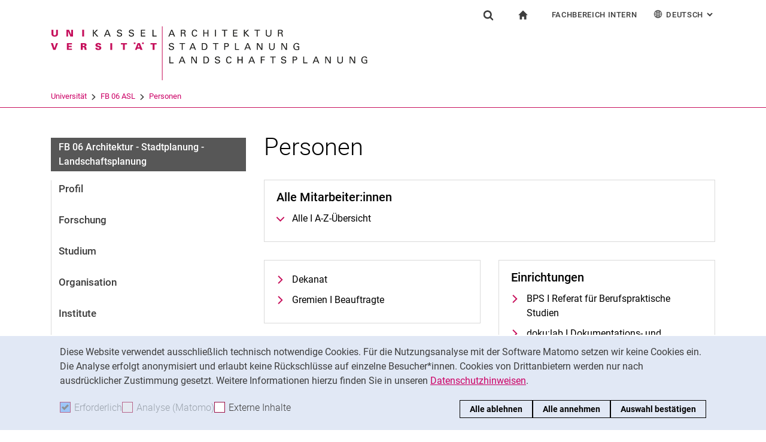

--- FILE ---
content_type: text/css; charset=utf-8
request_url: https://www.uni-kassel.de/fb06/_assets/cfc9541f704becfc2537ac6fcb797153/Css/common.css
body_size: 4875
content:
.no-gutter-lr{padding-left:0;padding-right:0}.padding-top-small{padding-top:5px}.padding-top-medium{padding-top:10px}.padding-top-large{padding-top:30px}.scope .component{margin-bottom:0}.d-grid .o--10{-webkit-box-ordinal-group:-10;-moz-box-ordinal-group:-10;-ms-flex-order:-10;-webkit-order:-10;order:-10}.d-grid .o--9{-webkit-box-ordinal-group:-9;-moz-box-ordinal-group:-9;-ms-flex-order:-9;-webkit-order:-9;order:-9}.d-grid .o--8{-webkit-box-ordinal-group:-8;-moz-box-ordinal-group:-8;-ms-flex-order:-8;-webkit-order:-8;order:-8}.d-grid .o--7{-webkit-box-ordinal-group:-7;-moz-box-ordinal-group:-7;-ms-flex-order:-7;-webkit-order:-7;order:-7}.d-grid .o--6{-webkit-box-ordinal-group:-6;-moz-box-ordinal-group:-6;-ms-flex-order:-6;-webkit-order:-6;order:-6}.d-grid .o--5{-webkit-box-ordinal-group:-5;-moz-box-ordinal-group:-5;-ms-flex-order:-5;-webkit-order:-5;order:-5}.d-grid .o--4{-webkit-box-ordinal-group:-4;-moz-box-ordinal-group:-4;-ms-flex-order:-4;-webkit-order:-4;order:-4}.d-grid .o--3{-webkit-box-ordinal-group:-3;-moz-box-ordinal-group:-3;-ms-flex-order:-3;-webkit-order:-3;order:-3}.d-grid .o--2{-webkit-box-ordinal-group:-2;-moz-box-ordinal-group:-2;-ms-flex-order:-2;-webkit-order:-2;order:-2}.d-grid .o--1{-webkit-box-ordinal-group:-1;-moz-box-ordinal-group:-1;-ms-flex-order:-1;-webkit-order:-1;order:-1}.d-grid .o-0{-webkit-box-ordinal-group:0;-moz-box-ordinal-group:0;-ms-flex-order:0;-webkit-order:0;order:0}.d-grid .o-1{-webkit-box-ordinal-group:1;-moz-box-ordinal-group:1;-ms-flex-order:1;-webkit-order:1;order:1}.d-grid .o-2{-webkit-box-ordinal-group:2;-moz-box-ordinal-group:2;-ms-flex-order:2;-webkit-order:2;order:2}.d-grid .o-3{-webkit-box-ordinal-group:3;-moz-box-ordinal-group:3;-ms-flex-order:3;-webkit-order:3;order:3}.d-grid .o-4{-webkit-box-ordinal-group:4;-moz-box-ordinal-group:4;-ms-flex-order:4;-webkit-order:4;order:4}.d-grid .o-5{-webkit-box-ordinal-group:5;-moz-box-ordinal-group:5;-ms-flex-order:5;-webkit-order:5;order:5}.d-grid .o-6{-webkit-box-ordinal-group:6;-moz-box-ordinal-group:6;-ms-flex-order:6;-webkit-order:6;order:6}.d-grid .o-7{-webkit-box-ordinal-group:7;-moz-box-ordinal-group:7;-ms-flex-order:7;-webkit-order:7;order:7}.d-grid .o-8{-webkit-box-ordinal-group:8;-moz-box-ordinal-group:8;-ms-flex-order:8;-webkit-order:8;order:8}.d-grid .o-9{-webkit-box-ordinal-group:9;-moz-box-ordinal-group:9;-ms-flex-order:9;-webkit-order:9;order:9}.d-grid .o-10{-webkit-box-ordinal-group:10;-moz-box-ordinal-group:10;-ms-flex-order:10;-webkit-order:10;order:10}.d-grid .o-11{-webkit-box-ordinal-group:11;-moz-box-ordinal-group:11;-ms-flex-order:11;-webkit-order:11;order:11}.d-grid .o-12{-webkit-box-ordinal-group:12;-moz-box-ordinal-group:12;-ms-flex-order:12;-webkit-order:12;order:12}.d-grid .o-13{-webkit-box-ordinal-group:13;-moz-box-ordinal-group:13;-ms-flex-order:13;-webkit-order:13;order:13}.d-grid .o-14{-webkit-box-ordinal-group:14;-moz-box-ordinal-group:14;-ms-flex-order:14;-webkit-order:14;order:14}.d-grid .o-15{-webkit-box-ordinal-group:15;-moz-box-ordinal-group:15;-ms-flex-order:15;-webkit-order:15;order:15}.d-grid .o-16{-webkit-box-ordinal-group:16;-moz-box-ordinal-group:16;-ms-flex-order:16;-webkit-order:16;order:16}.d-grid .o-17{-webkit-box-ordinal-group:17;-moz-box-ordinal-group:17;-ms-flex-order:17;-webkit-order:17;order:17}.d-grid .o-18{-webkit-box-ordinal-group:18;-moz-box-ordinal-group:18;-ms-flex-order:18;-webkit-order:18;order:18}.d-grid .o-19{-webkit-box-ordinal-group:19;-moz-box-ordinal-group:19;-ms-flex-order:19;-webkit-order:19;order:19}.d-grid .o-20{-webkit-box-ordinal-group:20;-moz-box-ordinal-group:20;-ms-flex-order:20;-webkit-order:20;order:20}.d-grid{display:-webkit-box ;display:-moz-box ;display:-ms-flexbox ;display:-webkit-flex ;display:flex ;position:relative}.d-grid .col{float:none}.d-grid input,.d-grid .input-group{display:-webkit-box ;display:-moz-box ;display:-ms-flexbox ;display:-webkit-flex ;display:flex ;-webkit-align-items:center;-ms-align-items:center;align-items:center;max-width:100%;-webkit-flex-wrap:nowrap;-ms-flex-wrap:nowrap;flex-wrap:nowrap;min-width:0}.d-grid input{width:100%}.d-grid .input-group input,.d-grid .input-group button{min-width:0}.d-grid .input-group button,.d-grid .input-group input,.d-grid .input-group>*{margin-top:0;margin-bottom:0}.d-grid>.a-right{margin-left:auto}.d-grid.s-between{-webkit-justify-content:space-between;-ms-justify-content:space-between;justify-content:space-between}.grid-center{-webkit-justify-content:center;-ms-justify-content:center;justify-content:center;-webkit-align-items:center;-ms-align-items:center;align-items:center}.grid-center>.col,.grid-center>.col>*{margin-top:0;margin-bottom:0}.grid-center-x{-webkit-justify-content:center;-ms-justify-content:center;justify-content:center}.grid-left{-webkit-justify-content:center;-ms-justify-content:center;justify-content:center}.grid-right{-webkit-justify-content:center;-ms-justify-content:center;justify-content:center}.grid-center-y{-webkit-align-items:center;-ms-align-items:center;align-items:center}.grid-center-y>.col,.grid-center-y>.col>*{margin-top:0;margin-bottom:0}.grid-top{-webkit-align-items:flex-start;-ms-align-items:flex-start;align-items:flex-start}.grid-bottom{-webkit-align-items:flex-end;-ms-align-items:flex-end;align-items:flex-end}.grid-stretch{-webkit-align-self:stretch;-ms-align-self:stretch;align-self:stretch}.grid-stretch-col{-webkit-flex-grow:1;-ms-flex-grow:1 1 auto;flex-grow:1 1 auto}@media screen and (-ms-high-contrast: active), (-ms-high-contrast: none){.grid-stretch-col{flex-basis:100%}}.w-100{width:100%}.w-100mn{min-width:100%}.w-100mx{max-width:100%}.h-100{height:100%}.h-100mn{min-height:100%}.h-100mx{max-height:100%}ul.d-grid,ol.d-grid{-webkit-flex-wrap:wrap;-ms-flex-wrap:wrap;flex-wrap:wrap;list-style-type:none;padding:0}ul.d-grid>li,ol.d-grid>li{padding:15px}.clientFilterContainer{position:relative;margin-bottom:-0.25rem}.clientFilterContainer.alphabet-wrapper{margin-bottom:0}.clientFilterContainer.alphabet-wrapper.tx_ukpersons-list-teampage-filter{margin-bottom:1.875rem}.clientFilterContainer .alphabet{font-size:1.1rem;line-height:1.4}.clientFilterContainer .alphabet-item{padding:0;margin:0 3px 3px 0}.clientFilterContainer .singleFilterContainer{display:-webkit-box ;display:-moz-box ;display:-ms-flexbox ;display:-webkit-flex ;display:flex ;-webkit-flex-wrap:wrap;-ms-flex-wrap:wrap;flex-wrap:wrap}.clientFilterContainer .singleFilterContainer .alphabet{margin:0 calc(-0.5rem - 3px) 0 calc(-0.5rem);width:calc(100% + 1rem + 3px)}@media (min-width: 992px){.clientFilterContainer [data-filtercontainerfor="firstLetter"] .alphabet{display:-webkit-box ;display:-moz-box ;display:-ms-flexbox ;display:-webkit-flex ;display:flex ;-webkit-justify-content:space-between;-ms-justify-content:space-between;justify-content:space-between}.clientFilterContainer [data-filtercontainerfor="firstLetter"] .trigger{-webkit-flex-grow:1;-ms-flex-grow:1 1 auto;flex-grow:1 1 auto}}@media screen and (min-width: 992px) and (-ms-high-contrast: active), (min-width: 992px) and (-ms-high-contrast: none){.clientFilterContainer [data-filtercontainerfor="firstLetter"] .trigger{flex-basis:100%}}@media (min-width: 992px){.clientFilterContainer [data-filtercontainerfor="firstLetter"] .trigger>span,.clientFilterContainer [data-filtercontainerfor="firstLetter"] .trigger>a{padding-left:0.125rem !important;padding-right:0.125rem !important}.clientFilterContainer [data-filtercontainerfor="firstLetter"] .trigger>span,.clientFilterContainer [data-filtercontainerfor="firstLetter"] .trigger>a{text-align:center}}.clientFilterContainer .reset-area-placeholder ul::after,.clientFilterContainer .reset-area-placeholder::after{display:none !important}.clientFilterContainer .reset-area{position:absolute;right:-3px;padding:0;z-index:1}.clientFilterContainer .reset-area a{padding-right:0}.person-list-role-wrap .roleTitle{display:block}.person-list-role-wrap+.person-list-role-wrap{padding-top:1.875rem}.image-list-wrapper{text-align:center}.image-list-wrapper .image-wrapper{vertical-align:top;display:-webkit-inline-box ;display:-moz-inline-box ;display:-webkit-inline-flex ;display:-ms-inline-flexbox ;display:inline-flex ;margin:auto}.image-list-wrapper .image-wrapper img{display:block}.tx_ukpersons-list-teampage li:last-of-type,.tx_ukpersons-list-teampage li.person-list-role-wrap{border-bottom:0}.tx_ukpersons-list-teampage .person-contact-type{min-width:6rem}@media (min-width: 576px){.tx_ukpersons-list-teampage>.person-list-item .person-list-info+a,.tx_ukpersons-list-teampage>.person-list-item .person-list-info+img{margin-left:0.625rem}}.tx_ukpersons-list-teampage>.person-list-item .media>*{min-width:0}.tx_ukpersons-list-teampage>.person-list-item .person-contact-data .person-contact-type,.tx_ukpersons-list-teampage>.person-list-item .person-contact-data strong{display:block}.tx_ukpersons-list-teampage>.person-list-item .person-contact-data .person-contact-type{float:left}.tx_ukpersons-list-teampage>.person-list-item .person-contact-data .person-contact-item+.person-contact-item{clear:left}.tx_ukpersons-list-teampage ul .person-list-item{border-bottom:0;border-top:1px solid #dee2e6;padding-top:1rem;padding-bottom:0}.tx_ukpersons-list-teampage ul .person-list-item+.person-list-item{padding-top:1.875rem}@media (min-width: 576px){.tx_ukpersons-list-teampage .image-list-wrapper{width:250px;margin:0}}.tx_ukpersons-list-teampage .additional-functions{padding-top:1rem}.tx_ukpersons-list-alphabet tr:last-of-type{border-bottom-color:#eceeef}.tx_ukpersons-list-alphabet .table-col-2 .list-col-name,.tx_ukpersons-list-alphabet .table-col-3 .list-col-name{width:45%}.tx_ukpersons-list-alphabet .table-col-2 .list-col-contact,.tx_ukpersons-list-alphabet .table-col-3 .list-col-contact{width:55%}.tx_ukpersons-list-alphabet .table-col-2 .list-col-wrapper,.tx_ukpersons-list-alphabet .table-col-3 .list-col-wrapper{width:100%}.tx_ukpersons-list-alphabet .table-col-2 .list-col-image,.tx_ukpersons-list-alphabet .table-col-3 .list-col-image{display:none}@media (min-width: 576px){.tx_ukpersons-list-alphabet .table-col-3 .list-col-name{width:34%}.tx_ukpersons-list-alphabet .table-col-3 .list-col-contact{width:44%}.tx_ukpersons-list-alphabet .table-col-3 .list-col-wrapper{width:78%}.tx_ukpersons-list-alphabet .table-col-3 .list-col-image{display:table-cell;width:22%;padding:0.25rem 0}.tx_ukpersons-list-alphabet .table-col-3 .list-col-image.cellWithFullHeightChild{vertical-align:middle}}.tx_ukpersons-list-alphabet .multiple-functions-table td{border:0}.tx_ukpersons-list-alphabet .multiple-functions-table tr.first-row td{padding-bottom:0.5em}.tx_ukpersons-list-alphabet .multiple-functions-table tr.additional-row .list-col-name>div{padding-left:0.25rem}.tx_ukpersons-list-alphabet .multiple-functions-table tr.middle-row td{border-top:1px solid #eceeef !important;border-bottom:1px solid #eceeef !important;padding-top:0.5em;padding-bottom:0.5em}.tx_ukpersons-list-alphabet .multiple-functions-table tr.last-row td{border-top:1px solid #eceeef !important;padding-top:0.5em}.tx_ukpersons-list-alphabet .triggerClickable{opacity:0.6}.tx_ukpersons-list-alphabet .triggerClickable,.tx_ukpersons-list-alphabet .triggerClickable::before{transition:all 250ms}.tx_ukpersons-list-alphabet .triggerClickable::before{opacity:0.4}.tx_ukpersons-list-alphabet .now-clickable>td{transition:all 250ms}.tx_ukpersons-list-alphabet .now-clickable.clickable-over:not(.additional-row)>td{border-top:1px solid #c06 !important;border-bottom:1px solid #c06 !important}.tx_ukpersons-list-alphabet .now-clickable.clickable-over .triggerClickable:focus,.tx_ukpersons-list-alphabet .now-clickable.clickable-over .triggerClickable:hover,.tx_ukpersons-list-alphabet .now-clickable.clickable-over .clickable-link-trigger{text-decoration:none}.tx_ukpersons-list-alphabet .now-clickable.clickable-over .triggerClickable:focus,.tx_ukpersons-list-alphabet .now-clickable.clickable-over .triggerClickable:focus::before,.tx_ukpersons-list-alphabet .now-clickable.clickable-over .triggerClickable:hover,.tx_ukpersons-list-alphabet .now-clickable.clickable-over .triggerClickable:hover::before,.tx_ukpersons-list-alphabet .now-clickable.clickable-over .clickable-link-trigger,.tx_ukpersons-list-alphabet .now-clickable.clickable-over .clickable-link-trigger::before{opacity:1.0}.tx_ukpersons-list-alphabet .now-clickable.clickable-over .clickable-link-trigger.other-clickable-over,.tx_ukpersons-list-alphabet .now-clickable.clickable-over .clickable-link-trigger.other-clickable-over::before,.tx_ukpersons-list-alphabet .now-clickable.clickable-over .clickable-link-trigger.other-clickable-inside-over,.tx_ukpersons-list-alphabet .now-clickable.clickable-over .clickable-link-trigger.other-clickable-inside-over::before{opacity:0.6}.tx_ukpersons-list-alphabet .now-clickable.clickable-over .list-col-name{text-shadow:-1px -1px 1px rgba(255,255,255,0.2),1px 1px 1px rgba(0,0,0,0.1)}.tx_ukpersons-list-alphabet .now-clickable.clickable-over .list-col-name .function{text-shadow:none}.tx_ukpersons-list-alphabet .table-wrapper{margin-bottom:1rem}.tx_ukpersons-list-alphabet .table-wrapper .person-list-role-wrap{margin-bottom:0}.tx_ukpersons-list-alphabet .roleTitle{padding-left:0.75rem;padding-right:0.75rem}.tx_ukpersons-list-alphabet .list-col-name{line-height:1.2}.tx_ukpersons-list-alphabet .function{padding-top:0.4rem}.tx_ukpersons-list-alphabet .person-contact{display:-webkit-box ;display:-moz-box ;display:-ms-flexbox ;display:-webkit-flex ;display:flex ;-webkit-flex-direction:column;-ms-flex-direction:column;flex-direction:column}.tx_ukpersons-list-alphabet .person-contact .person-contact-data{-webkit-align-items:flex-start;-ms-align-items:flex-start;align-items:flex-start}.tx_ukpersons-list-alphabet .person-contact .person-contact-data p:last-of-type{padding-bottom:0.3rem}.tx_ukpersons-list-alphabet .person-contact>.person-contact-item:first-child,.tx_ukpersons-list-alphabet .person-contact .person-contact-data+.person-contact-item{display:-webkit-box ;display:-moz-box ;display:-ms-flexbox ;display:-webkit-flex ;display:flex ;-webkit-flex-grow:1;-ms-flex-grow:1 1 auto;flex-grow:1 1 auto;-webkit-align-items:center;-ms-align-items:center;align-items:center}@media screen and (-ms-high-contrast: active), (-ms-high-contrast: none){.tx_ukpersons-list-alphabet .person-contact>.person-contact-item:first-child,.tx_ukpersons-list-alphabet .person-contact .person-contact-data+.person-contact-item{flex-basis:100%}}.tx_ukpersons-list-alphabet .person-contact-type{display:none;min-width:0}.tx_ukpersons-list-alphabet .person-contact-property{width:100%}@media (min-width: 992px){.tx_ukpersons-list-alphabet .person-contact-type{min-width:calc(9.5ch + 0.1rem);display:inline-block}.tx_ukpersons-list-alphabet .contact-element-website .person-contact-type{max-width:calc(9.5ch + 0.1rem);overflow-x:hidden;text-overflow:ellipsis}.tx_ukpersons-list-alphabet .person-contact-property{width:calc(100% - 9.5ch - 0.1rem)}.tx_ukpersons-list-alphabet.isocode-en .person-contact-type{min-width:calc(10ch + 0.1rem)}.tx_ukpersons-list-alphabet.isocode-en .person-contact-property{width:calc(100% - 10ch - 0.1rem)}.tx_ukpersons-list-alphabet .icon-links{margin-left:-1.625rem}}.tx_ukpersons-list-alphabet .triggerClickable{display:-webkit-box ;display:-moz-box ;display:-ms-flexbox ;display:-webkit-flex ;display:flex ;-webkit-align-items:center;-ms-align-items:center;align-items:center}.tx_ukpersons-list-alphabet .triggerClickable:focus{opacity:1.0;text-decoration:underline}.tx_ukpersons-list-alphabet .icon-links{margin-left:0}.tx_ukpersons-list-alphabet .icon-links a{padding-left:0}.tx_ukpersons-list-gvp td.referenceNumber,.tx_ukpersons-list-gvp th.referenceNumber{width:5%}.tx_ukpersons-list-gvp td.personAndSubstitute,.tx_ukpersons-list-gvp th.personAndSubstitute{width:35%}.tx_ukpersons-list-gvp td.scope,.tx_ukpersons-list-gvp th.scope{width:55%}.tx_ukpersons-list-gvp td.phoneFax,.tx_ukpersons-list-gvp th.phoneFax{width:5%}.tx_ukpersons-list-gvp.table-responsive>.table>thead>tr>th,.tx_ukpersons-list-gvp.table-responsive>.table>thead>tr>td,.tx_ukpersons-list-gvp.table-responsive>.table>tbody>tr>th,.tx_ukpersons-list-gvp.table-responsive>.table>tbody>tr>td,.tx_ukpersons-list-gvp.table-responsive>.table>tfoot>tr>th,.tx_ukpersons-list-gvp.table-responsive>.table>tfoot>tr>td{white-space:normal}.tx_ukpersons-detail .resume-detail-right,.tx_ukpersons-detail .resume-split-section+.resume-split-section{padding:30px 0 0 0}.tx_ukpersons-detail .sticky_sentinel{visibility:hidden}.tx_ukpersons-detail .header-sticky{-webkit-position:sticky !important;-ms-position:sticky !important;position:sticky !important;top:0;padding-top:0.5rem;padding-bottom:0.5rem;background:#fff;z-index:2}.tx_ukpersons-detail .header-sticky>span{transition:all 250ms;transform-origin:0 center;opacity:1;display:block}.tx_ukpersons-detail .header-sticky>span .hide-if-not-stuck{transition:opacity 250ms;display:none;opacity:0}.tx_ukpersons-detail .header-sticky.stuck{box-shadow:0 4px 4px -2px #dee2e6}@media (min-width: 992px){.tx_ukpersons-detail .header-sticky.stuck{margin-bottom:0}}.tx_ukpersons-detail .header-sticky.stuck>span{opacity:0.7;transform:scale(0.9)}.tx_ukpersons-detail .header-sticky.stuck>span .hide-if-not-stuck{display:inline-block;opacity:1.0}.tx_ukpersons-detail .uk-snippetintegration .component{margin-bottom:1.875rem}.tx_ukpersons-detail .component-sticky .sticky-heading{-webkit-position:sticky;-ms-position:sticky;position:sticky;z-index:2;top:0;padding-top:0.5rem;padding-bottom:0.5rem;margin-top:-.5rem;margin-bottom:0;background:#fff;border-bottom:1px solid #dee2e6}.tx_ukpersons-detail .component-sticky .sticky-heading+.section-content{position:relative;padding-top:0.5rem}.tx_ukpersons-detail .component-sticky .sticky-heading+.section-content::before{content:'';display:block;height:1px;width:100%;background:#fff;z-index:2;position:absolute;margin-top:calc(-0.5rem - 1px)}@media (min-width: 576px){.tx_ukpersons-detail.detail-explicit-small .row+.address-wrap-contact{margin-top:calc(15px - 1.875rem)}.tx_ukpersons-detail.detail-explicit-small .resume-detail.resume-bordered,.tx_ukpersons-detail.detail-explicit-small .address-wrap-contact>dl{padding:10px 15px;border:1px solid #dee2e6}.tx_ukpersons-detail.detail-explicit-small .address-wrap-contact>dl.address-main{margin:0 15px;flex:0 0 calc(31.25% - 30px);max-width:calc(31.25% - 30px)}.tx_ukpersons-detail.detail-explicit-small .address-wrap-contact>dl.address-building{margin-top:0;margin-left:15px}.tx_ukpersons-detail.detail-explicit-small .address-wrap-contact>dl.address-main+.address-building{margin-left:0}}.tx_ukpersons-detail .resume-detail{float:none}.tx_ukpersons-detail .resume-detail.resume-bordered>div{margin-bottom:30px}.tx_ukpersons-detail .resume-detail.resume-bordered>div:last-of-type{margin-bottom:0}.tx_ukpersons-detail .resume-detail p,.tx_ukpersons-detail .resume-detail dd{margin-bottom:0.1rem}.tx_ukpersons-detail .resume-detail p:last-of-type{margin-bottom:0}.tx_ukpersons-detail .resume-detail .resume-deflist dt,.tx_ukpersons-detail .resume-detail .resume-deflist dd{display:block}.tx_ukpersons-detail .resume-detail.resume-labels-left dt,.tx_ukpersons-detail .resume-detail.resume-labels-left dd{float:left}.tx_ukpersons-detail .resume-detail.resume-labels-left dt{clear:both}.tx_ukpersons-detail .resume-detail.resume-labels-left dl{overflow:hidden}.tx_ukpersons-detail .resume-detail.resume-labels-left dt,.tx_ukpersons-detail .resume-detail.resume-labels-left dd{font-weight:bold}.tx_ukpersons-detail .resume-detail.resume-labels-left dt{display:inline-block;vertical-align:top;max-width:100%;min-width:9.5ch;width:auto}.tx_ukpersons-detail .resume-detail.resume-labels-left dd{width:calc(100% - 9.5ch)}.tx_ukpersons-detail .resume-detail.resume-labels-left dd a,.tx_ukpersons-detail .resume-detail.resume-labels-left dd span{font-weight:normal}@media (min-width: 576px){.tx_ukpersons-detail .resume-detail.resume-labels-left dt{min-width:15ch}.tx_ukpersons-detail .resume-detail.resume-labels-left dd{width:calc(100% - 15ch)}}@media (min-width: 992px){.tx_ukpersons-detail .resume-detail.resume-labels-left dt{min-width:10ch}.tx_ukpersons-detail .resume-detail.resume-labels-left dd{width:calc(100% - 10ch)}}.tx_ukpersons-detail .resume-detail.resume-detail-left,.tx_ukpersons-detail .resume-detail.resume-detail-right{width:100%;margin:0}.tx_ukpersons-detail .resume-detail.resume-detail-left{padding:0}.tx_ukpersons-detail .resume-detail.resume-detail-image{background:#eceeef;border:1px solid #dee2e6}.tx_ukpersons-detail .resume-detail.resume-detail-image>div{width:calc(100% + 2px);height:calc(100% + 2px);margin:-1px}.tx_ukpersons-detail .resume-detail.resume-nothing{border:0 !important;padding:0 !important;margin:0 !important}@media (min-width: 992px){.tx_ukpersons-detail .resume-detail.resume-bordered>div{margin-bottom:15px}.tx_ukpersons-detail .resume-detail.resume-bordered>div:last-of-type{margin-bottom:0}.tx_ukpersons-detail .resume-detail.resume-detail-left{width:calc(45% - 15px)}.tx_ukpersons-detail .resume-detail.resume-detail-right{width:calc(55% - 15px)}.tx_ukpersons-detail .resume-detail.resume-detail-left{margin-right:15px !important}.tx_ukpersons-detail .resume-detail.resume-bordered{padding:10px 15px;border:1px solid #dee2e6}.tx_ukpersons-detail .resume-detail.resume-bordered>div{margin-top:15px}.tx_ukpersons-detail .resume-detail.resume-bordered>div:first-of-type{margin-top:-10px}.tx_ukpersons-detail .resume-detail.resume-bordered .resume-deflist dt{background:#eceeef;padding:10px 15px;margin:0 -15px}.tx_ukpersons-detail .resume-detail.resume-bordered .resume-deflist dd{padding-top:10px}.tx_ukpersons-detail .resume-detail.resume-bordered.resume-labels-no-highlight>div,.tx_ukpersons-detail .resume-detail.resume-bordered.resume-labels-left>div{margin-top:0}.tx_ukpersons-detail .resume-detail.resume-bordered.resume-labels-no-highlight dt,.tx_ukpersons-detail .resume-detail.resume-bordered.resume-labels-left dt{margin:0;padding:0;background:none}.tx_ukpersons-detail .resume-detail.resume-bordered.resume-labels-no-highlight dd,.tx_ukpersons-detail .resume-detail.resume-bordered.resume-labels-left dd{padding-top:0}.tx_ukpersons-detail .resume-detail.resume-bordered.resume-labels-left>div{margin-bottom:0}.tx_ukpersons-detail .resume-detail.resume-detail-right{margin-top:0;margin-left:15px}.tx_ukpersons-detail .resume-detail.resume-detail-contact{display:-webkit-box ;display:-moz-box ;display:-ms-flexbox ;display:-webkit-flex ;display:flex ;-webkit-flex-direction:column;-ms-flex-direction:column;flex-direction:column;-webkit-justify-content:space-between;-ms-justify-content:space-between;justify-content:space-between}.tx_ukpersons-detail .resume-detail.resume-detail-contact>div{margin-bottom:0.1rem}.tx_ukpersons-detail .resume-detail.resume-detail-contact>div:last-of-type{margin-bottom:-0.1rem}.tx_ukpersons-detail .resume-detail .section-website dd{margin-bottom:0.25rem}.tx_ukpersons-detail .resume-detail .section-website dd:last-child{margin-bottom:0}}@media (min-width: 1200px){.tx_ukpersons-detail .resume-detail.resume-detail-left,.tx_ukpersons-detail .resume-detail.resume-detail-right{width:calc(50% - 15px)}}.lc-1{white-space:nowrap;text-overflow:ellipsis;overflow:hidden;display:block}.lc-2{overflow-y:hidden;display:-webkit-box;-webkit-line-clamp:2;-webkit-box-orient:vertical;padding-top:0;padding-bottom:0;box-sizing:border-box;max-height:48px;line-height:24px}.lc-3{overflow-y:hidden;display:-webkit-box;-webkit-line-clamp:3;-webkit-box-orient:vertical;padding-top:0;padding-bottom:0;box-sizing:border-box;max-height:72px;line-height:24px}.lc-rtl{direction:rtl}.label{display:inline-block;max-width:100%;margin-bottom:5px;font-weight:bold}.table p,.table ul,.table ol{margin-bottom:0}.smallLight{font-size:90%}.image-is-placeholder{width:100%;height:0 !important;padding:56.25% 0 0 0 !important;display:-webkit-box ;display:-moz-box ;display:-ms-flexbox ;display:-webkit-flex ;display:flex ;-webkit-justify-content:center;-ms-justify-content:center;justify-content:center;-webkit-align-items:center;-ms-align-items:center;align-items:center;position:relative;background:rgba(0,0,0,0.05)}.image-is-placeholder img{position:absolute;max-height:100%;width:auto !important;margin:-56.25% 0 0 0;opacity:0.3}@media screen and (max-width: 767px){.list-item-body-img{text-align:left;float:left !important}}table.table-fixed{table-layout:fixed;height:1px}table.table-fixed tr,table.table-fixed td{height:100%}table.table-fixed td.cellWithFullHeightChild>div,table.table-fixed th.cellWithFullHeightChild>div{height:100%}table.table-striped .table-unstriped tbody tr{background:rgba(255,255,255,0.01)}caption.caption-before{caption-side:top;padding:1.875rem 0 0.9375rem 0;margin:0}caption.caption-before+thead{display:none}.hyphenate{-webkit-hyphens:auto;-moz-hyphens:auto;-ms-hyphens:auto;hyphens:auto}@media (max-width: 1199.98px){.hyphenate-lg-down{-webkit-hyphens:auto;-moz-hyphens:auto;-ms-hyphens:auto;hyphens:auto}}@media (max-width: 991.98px){.hyphenate-md-down{-webkit-hyphens:auto;-moz-hyphens:auto;-ms-hyphens:auto;hyphens:auto}}.morelink.morelink-label:before{content:'> ';font-size:1.1em;font-weight:bold}.morelink.morelink-name{text-decoration:none;color:inherit}.no-touch .touch-link{color:unset;text-decoration:none;pointer-events:none;cursor:default}.clickable-over{cursor:pointer}.clickable-over.other-clickable-over a.triggerClickable{text-decoration:none}.link-reduced a{color:inherit !important}.link-reduced a::before{width:0.75rem !important;height:0.55rem !important;position:static !important;display:inline-block !important;background-position-x:0 !important}table.dataTable{border-collapse:collapse}.dataTables_wrapper>.row{margin-left:0;margin-right:0}.dataTables_wrapper>.row>.col-sm-5,.dataTables_wrapper>.row>.col-sm-6,.dataTables_wrapper>.row>.col-sm-7,.dataTables_wrapper>.row>.col-sm-12{padding-left:0;padding-right:0;min-height:0}.image-wrapper{overflow:hidden}.image-wrapper .rotated{position:absolute;height:100%;width:100%}.image-wrapper .rotated .image-copyright{writing-mode:initial;-webkit-transform:rotate(0deg);-ms-transform:rotate(0deg);transform:rotate(0deg);background:rgba(255,255,255,0.001)}.image-wrapper .rotated span.l1{width:100%;height:100%;line-height:1.0em;display:block;position:absolute;text-align:center;-webkit-writing-mode:vertical-rl;-ms-writing-mode:tb-rl;writing-mode:tb-rl;-webkit-transform:rotate(180deg) translateY(100%);-moz-transform:rotate(180deg) translateY(100%);-ms-transform:rotate(180deg) translateY(100%);-o-transform:rotate(180deg) translateY(100%);transform:rotate(180deg) translateY(100%);-webkit-transform-origin:100% 100%;-moz-transform-origin:100% 100%;-ms-transform-origin:100% 100%;-o-transform-origin:100% 100%;transform-origin:100% 100%}.image-wrapper .rotated span.l2{display:block;position:relative;width:100%;height:100%}.image-wrapper .rotated span.l3{display:inline-block;position:absolute;background:rgba(255,255,255,0.5);max-height:100%;overflow:hidden;bottom:0;left:100%;padding:.25rem .2rem .25rem .1rem;font-size:.5625rem;line-height:1.111111;color:#3d3d3d;text-align:right}.clientFilterContainer{opacity:0.2;transition:opacity 75ms}.clientFilterInitialized .clientFilterContainer{opacity:1}.clientFilterContainer a{cursor:pointer}.clientFilterContainer a[tabindex="-1"]{cursor:default;color:inherit;text-decoration:none !important}.clientFilterContainer .trigger>span,.clientFilterContainer .trigger>a{padding:0.125rem 0.5rem;display:inline-block;width:100%}.clientFilterContainer .trigger a{transition:all 250ms}.clientFilterContainer .trigger.active a{background:#d1dc44;color:#000}.clientFilterContainer .disabled-always{display:none}@media (min-width: 992px){.clientFilterContainer .disabled-always{display:inline-block}}.clientFilterList .disabled{display:none}


--- FILE ---
content_type: application/javascript; charset=utf-8
request_url: https://www.uni-kassel.de/fb06/_assets/cfc9541f704becfc2537ac6fcb797153/JavaScript/utility.js
body_size: 2927
content:
if ('undefined' === typeof ukPersons) {
    var ukPersons = {};
}
ukPersons.utility = {

    /**
     *
     * @param $
     */
    init: function ($) {
        this.initDataTable($);
        this.backlink($);
        this.clickableAreas($, '.triggerClickable');
        this.initStickyHeader($);
    },

    /**
     *
     * @param $
     */
    initDataTable: function ($) {
        $('.tx_ukpersons-list-gvp .dataTableEnable, .js-table-sort table').dataTable({
            'dom': 'lrtip',
            'ordering': true,
            'paging': false,
            'searching': false,
            'info': false,
            'columnDefs': [{
                'targets': 'nosort',
                'orderable': false
            }]
        });
    },

    /**
     *
     * @param $
     */
    backlink: function ($) {
        var $backlinks = $('.back-to-list'),
            referrer = document.referrer
            ;
        $backlinks.each(function () {
            var $link = $(this),
                href = window.location.protocol + "//" + window.location.host + $link.attr('href');
            if (
                'undefined' !== typeof referrer
                && 'undefined' !== typeof href
                && href === referrer
            ) {
                $link.on('click', function (e) {
                    window.history.go(-1);
                    e.stopPropagation();
                    e.preventDefault();
                });
            }
        })
    },

    /**
     *
     *
     * @param $
     * @param linkSelector
     * @param $scopeElement
     * @param disallowAmbiguous
     */
    clickableAreas: function ($, linkSelector, $scopeElement, disallowAmbiguous) {
        if (typeof linkSelector === 'undefined') {
            linkSelector = 'a';
        }
        if (typeof $scopeElement === 'undefined') {
            $scopeElement = $('body').find('.jq-clickable');
        }
        if (typeof disallowAmbiguous === 'undefined') {
            disallowAmbiguous = false;
        }
        $scopeElement.each(function () {
            var $clickable = $(this),
                clickableCleanup = function ($clickable, isClickable) {
                    if (isClickable == undefined) {
                        isClickable = false;
                    }
                    $clickable
                        .unbind('mouseenter.clickable').unbind('mouseleave.clickable').unbind('click.clickable')
                        .removeClass('now-clickable');
                    if (!isClickable) {
                        $clickable.removeClass('jq-clickable');
                    }
                },
                clickHandler = function (e, $link, clickable) {
                    var tagName = e.target.tagName,
                        href = $link.prop('href'),
                        target = $link.prop('target'),
                        sel = getSelection().toString();
                    if (
                        // dont handle a tags to keep their default behaviour
                        tagName !== 'A'
                        // prevent handling if some text is selected
                        && !sel
                        // prevent handling if another clickable area inside is hovered
                        && !$link.hasClass('other-clickable-inside-over')
                        // prevent handling if the link itself is not clickable
                        && $link.css('pointer-events') !== 'none'
                    ) {
                        if ($link.prop('target') == '_blank') {
                            window.open(href, "_blank");
                        } else {
                            window.location.href = href;
                        }
                    }
                };

            if (!$clickable.hasClass('jq-clickable')) {
                $clickable.addClass('jq-clickable');
            }
            if (!$clickable.hasClass('now-clickable')) {
                var pickedHref = '', allowHandling = false, $pickedLink = $clickable.find(linkSelector).eq(0), clickable = this;
                clickable.currentClickableTriggers = [];
                $clickable.find('a').each(function () {
                    var $link = $(this), href = $link.prop('href');
                    if ($link[0] === $pickedLink[0]) {
                        pickedHref = href;
                        allowHandling = true;
                        clickable.currentClickableTriggers.push($link[0]);
                    } else {
                        if (href != pickedHref) {
                            if (disallowAmbiguous) {
                                allowHandling = false;
                            }
                            // link in clickable area with other href is hovered
                            if ($link.css('pointer-events') !== 'none') {
                                $link
                                    .on('mouseenter.clickable', function () {

                                        $(clickable.currentClickableTriggers).addClass('other-clickable-over');
                                    })
                                    .on('mouseleave.clickable', function () {
                                        $(clickable.currentClickableTriggers).removeClass('other-clickable-over');
                                    });
                            }
                        } else {
                            clickable.currentClickableTriggers.push($link[0]);
                        }
                    }
                });
                if (allowHandling) {
                    clickableCleanup($clickable, true);
                    clickable.parentClickables = [];
                    $clickable.parents('.now-clickable').each(function () {
                        clickable.parentClickables.push(this);
                    });
                    $clickable
                        .on('mouseenter.clickable', function (e) {
                            $(this).addClass('clickable-over');
                            $(this.currentClickableTriggers).addClass('clickable-link-trigger');
                            $(this.parentClickables).each(function() {
                                $(this.currentClickableTriggers).addClass('other-clickable-inside-over')
                            });
                        })
                        .on('mouseleave.clickable', function (e) {
                            $(this).removeClass('clickable-over');
                            $(this.currentClickableTriggers).removeClass('clickable-link-trigger');
                            $(this.parentClickables).each(function() {
                                $(this.currentClickableTriggers).removeClass('other-clickable-inside-over')
                            });
                        })
                        .on('click.clickable', function (e) {
                            clickHandler(e, $pickedLink, $clickable[0])
                        })
                        .addClass('now-clickable');
                } else {
                    clickableCleanup($clickable);
                }
            }
        });
    },


    /**
     * @see https://developer.chrome.com/blog/sticky-headers/
     * @param $
     */
    initStickyHeader: function ($) {
        const cssClasses = {
            stickyHeader: 'header-sticky',
            sentinel: 'sticky_sentinel',
            sentinelTop: 'sticky_sentinel--top',
            sentinelBottom: 'sticky_sentinel--bottom'
        };
        const addSentinel = function (el, position) {
            const sentinel = document.createElement('div');
            sentinel.classList.add(cssClasses.sentinel);
            if ('top' === position) {
                sentinel.classList.add(cssClasses.sentinelTop);
                return el.parentElement.insertBefore(sentinel, el);
            } else {
                sentinel.classList.add(cssClasses.sentinelBottom);
                return el.parentElement.appendChild(sentinel);
            }
        };
        const observerTop = new IntersectionObserver(
            function (records, observer) {
                for (const i in records) {
                    const record = records[i];
                    const targetInfo = record.boundingClientRect;
                    const rootBoundsInfo = record.rootBounds;

                    // Started sticking.
                    if (targetInfo.bottom < rootBoundsInfo.top) {
                        record.target.parentElement.querySelector('.' + cssClasses.stickyHeader).classList.add('stuck');
                    }

                    // Stopped sticking.
                    if (targetInfo.bottom >= rootBoundsInfo.top &&
                        targetInfo.bottom < rootBoundsInfo.bottom) {
                        record.target.parentElement.querySelector('.' + cssClasses.stickyHeader).classList.remove('stuck');
                    }
                }
            }, {
                threshold: [0]
            }
        );

        $('.' + cssClasses.stickyHeader).each(function () {
            var sentinel = addSentinel(this, 'top');
            observerTop.observe(sentinel);
        });
    },


    brainClientFilterInit: function ($, $list, $filter) {
        var $container = $list.parent(),
            itemSelector = '.clientFilterItem';
        $container.on(
            'brainClientFilter.listFilterUpdate_after',
            function (event) {
                var $personRoleSections = $list.find('.person-list-role-wrap');
                $personRoleSections.each(function () {
                    var $listRoleSection = $(this);
                    var $activeItems = $listRoleSection.find(itemSelector).not('.disabled');
                    if ($activeItems.length) {
                        $listRoleSection.removeClass('disabled');
                    } else {
                        $listRoleSection.addClass('disabled');
                    }
                });
            }
        );
        $container.on(
            'brainClientFilter.initialized',
            function (event) {
                $container.addClass('clientFilterInitialized')
            }
        );
        var $firstLetterFilterContainer = $("[data-filterContainerFor='firstLetter']"),
            resetLabel = $filter.data('labelReset');
        $container.brainClientFilter({
            $filter: $filter,
            $list: $list,
            filter: {
                appendWithoutContainer: false,
                filterConfByItems: {
                    enabled: true,
                    sectionTitles: {
                        firstLetter: $filter.data('labelFirstletter'),
                        role: $filter.data('labelRole')
                    },
                    defaultSectionItems: {
                        firstLetter: $firstLetterFilterContainer.length ? Array.from($firstLetterFilterContainer.attr('data-alphabet')) : ''
                    }
                },
                resetTriggerSelector: 'a.reset'
            },
            list: {
                itemSelector: itemSelector
            },
            label: {
                reset: resetLabel
            },
            template: {
                filter: {
                    reset: '<div class="reset-area alphabet"><a class="alphabet-item reset" tabindex="0">{resetLabel}</a></div>',
                    itemWrap: '<ul class="alphabet level-{level}" data-resetlabel="' + resetLabel + '">{items}</ul>',
                    item: '<li data-filterid="{filterId}" data-sectionid="{sectionId}" role="checkbox" aria-checked="false" class="alphabet-item trigger{childrenIndicatorClass}"><a tabindex="0" class="itemWrapper">{childrenIndicator}<span class="itemWrapperInner">{title}<span class="count hidden">{itemCount}</span></span></a>{children}</li>',
                    itemEmpty: '<li data-filterid="{filterId}" data-sectionid="{sectionId}" class="alphabet-item trigger disabled disabled-always"><span tabindex="-1" class="itemWrapper"><span class="itemWrapperInner">{title}</span></span></li>',
                    itemWrap_level0: '{items}',
                    item_level0: '{children}',
                    //item_level0: '<div data-filterid="{filterId}" data-sectionid="{sectionId}" role="checkbox" aria-checked="false" class="trigger"><span class="itemWrapperInner hidden">{title}<span class="count">{itemCount}</span></span>{children}</div>',
                    itemEmpty_level0: ''
                }
            }
        });
    }
};

--- FILE ---
content_type: image/svg+xml
request_url: https://www.uni-kassel.de/fb06/fileadmin/sys/resources/images/fb06/logo-fb06.svg
body_size: 5675
content:
<?xml version="1.0" encoding="utf-8"?>
<!-- Generator: Adobe Illustrator 16.0.3, SVG Export Plug-In . SVG Version: 6.00 Build 0)  -->
<!DOCTYPE svg PUBLIC "-//W3C//DTD SVG 1.1 Tiny//EN" "http://www.w3.org/Graphics/SVG/1.1/DTD/svg11-tiny.dtd">
<svg version="1.1" baseProfile="tiny" id="Ebene_1" xmlns="http://www.w3.org/2000/svg" xmlns:xlink="http://www.w3.org/1999/xlink"
	 x="0px" y="0px" width="500px" height="94px" viewBox="0 0 500 94" xml:space="preserve">
<rect x="174.433" fill="#C6105C" width="0.974" height="84.559"/>
<g>
	<path fill="#1A1A18" d="M187.695,11.965h4.048l-1.973-5.218L187.695,11.965z M189.043,5.287h1.588l4.33,10.643h-1.614l-1.157-2.771
		h-4.969l-1.156,2.771h-1.528L189.043,5.287z"/>
	<g>
		<path fill="#1A1A18" d="M205.525,9.872h2.341c0.164,0,1.01,0,1.411-0.236c0.207-0.117,0.726-0.502,0.726-1.385
			c0-1.725-1.543-1.725-2.137-1.725h-2.341V9.872z M204.085,5.287h3.827c0.548,0,1.675,0,2.462,0.503
			c0.801,0.499,1.187,1.311,1.187,2.165c0,0.752-0.282,1.416-0.756,1.888c-0.461,0.456-0.935,0.604-1.261,0.693
			c1.021,0.265,1.483,0.722,1.631,2.048c0.147,1.253,0.251,2.166,0.668,3.346h-1.587c-0.237-0.706-0.386-2.005-0.492-2.815
			c-0.177-1.548-0.547-1.99-2.34-1.99h-1.869v4.806h-1.47V5.287z"/>
		<path fill="#1A1A18" d="M228.16,8.162c-0.06-0.369-0.251-1.843-2.314-1.843c-2.578,0-3.04,2.625-3.04,4.393
			c0,2.005,0.579,4.172,3.026,4.172c0.652,0,1.277-0.162,1.734-0.635c0.386-0.411,0.476-0.869,0.52-1.119h1.633
			c-0.224,2.094-2.167,2.963-4.005,2.963c-3.767,0-4.492-3.302-4.492-5.367c0-2.239,0.874-5.586,4.685-5.586
			c1.513,0,3.649,0.604,3.842,3.022H228.16z"/>
	</g>
	<polygon fill="#1A1A18" points="240.784,5.287 240.784,9.856 245.87,9.856 245.87,5.287 247.354,5.287 247.354,15.93 245.87,15.93 
		245.87,11.124 240.784,11.124 240.784,15.93 239.304,15.93 239.304,5.287 	"/>
	<rect x="257.711" y="5.287" fill="#1A1A18" width="1.482" height="10.643"/>
	<polygon fill="#1A1A18" points="272.133,15.931 272.133,6.541 268.543,6.541 268.543,5.287 277.191,5.287 277.191,6.541 
		273.602,6.541 273.602,15.931 	"/>
	<polygon fill="#1A1A18" points="286.125,5.287 292.84,5.287 292.84,6.54 287.607,6.54 287.607,9.856 292.59,9.856 292.59,11.096 
		287.607,11.096 287.607,14.633 292.959,14.633 292.959,15.93 286.125,15.93 	"/>
	<polygon fill="#1A1A18" points="303.141,5.287 304.609,5.287 304.609,9.945 309.068,5.287 311.104,5.287 306.313,10.048 
		311.621,15.93 309.547,15.93 304.609,10.284 304.609,15.93 303.141,15.93 	"/>
	<polygon fill="#1A1A18" points="323.254,15.931 323.254,6.541 319.664,6.541 319.664,5.287 328.309,5.287 328.309,6.541 
		324.721,6.541 324.721,15.931 	"/>
	<g>
		<path fill="#1A1A18" d="M338.98,5.287v6.59c0,1.135,0.248,1.606,0.471,1.916c0.67,0.885,1.707,1.047,2.447,1.047
			c2.893,0,2.893-2.256,2.893-3.022v-6.53h1.439v6.56c0,0.576-0.016,1.77-0.877,2.831c-1.053,1.312-2.684,1.474-3.455,1.474
			c-1.008,0-2.787-0.279-3.781-1.694c-0.326-0.472-0.623-1.092-0.623-2.683V5.287H338.98z"/>
		<path fill="#1A1A18" d="M358.068,9.872h2.342c0.164,0,1.012,0,1.412-0.236c0.205-0.117,0.723-0.502,0.723-1.385
			c0-1.725-1.539-1.725-2.135-1.725h-2.342V9.872z M356.631,5.287h3.824c0.551,0,1.678,0,2.465,0.503
			c0.799,0.499,1.186,1.311,1.186,2.165c0,0.752-0.283,1.416-0.758,1.888c-0.459,0.456-0.934,0.604-1.262,0.693
			c1.025,0.265,1.484,0.722,1.633,2.048c0.148,1.253,0.252,2.166,0.666,3.346h-1.586c-0.238-0.706-0.385-2.005-0.49-2.815
			c-0.176-1.548-0.547-1.99-2.342-1.99h-1.869v4.806h-1.467V5.287z"/>
		<path fill="#1A1A18" d="M186.775,33.881c0.029,0.736,0.118,2.108,2.582,2.108c2.223,0,2.505-1.372,2.505-1.902
			c0-1.194-0.965-1.43-2.462-1.798c-1.632-0.398-2.357-0.575-2.905-0.944c-0.877-0.589-1.113-1.385-1.113-2.093
			c0-2.167,2.063-3.11,4.078-3.11c0.71,0,2.15,0.118,3.01,1.047c0.593,0.648,0.623,1.369,0.653,1.813h-1.543
			c-0.075-1.325-1.202-1.621-2.254-1.621c-1.483,0-2.374,0.664-2.374,1.724c0,0.945,0.624,1.269,1.928,1.579
			c2.553,0.648,2.833,0.706,3.458,1.119c0.993,0.648,1.065,1.682,1.065,2.122c0,1.887-1.482,3.317-4.227,3.317
			c-0.814,0-2.475-0.132-3.32-1.209c-0.608-0.781-0.623-1.635-0.623-2.151H186.775z"/>
	</g>
	<polygon fill="#1A1A18" points="205.602,36.991 205.602,27.602 202.012,27.602 202.012,26.348 210.657,26.348 210.657,27.602 
		207.068,27.602 207.068,36.991 	"/>
	<path fill="#1A1A18" d="M220.644,33.025h4.049l-1.974-5.218L220.644,33.025z M221.993,26.348h1.588l4.329,10.644h-1.616
		l-1.156-2.771h-4.968l-1.157,2.771h-1.526L221.993,26.348z"/>
	<g>
		<path fill="#1A1A18" d="M238.548,35.782h1.456c1.02,0,2.091-0.06,2.802-0.59c1.363-1.017,1.408-2.756,1.408-3.376
			c0-0.396-0.031-2.21-1.039-3.316c-0.683-0.752-1.543-0.929-2.849-0.929h-1.778V35.782z M237.064,26.348h3.102
			c1.437,0,3.127,0,4.313,1.386c0.949,1.105,1.319,2.564,1.319,4.024c0,2.3-0.964,3.716-1.778,4.363
			c-1.054,0.87-2.373,0.87-3.944,0.87h-3.012V26.348z"/>
	</g>
	<polygon fill="#1A1A18" points="258.07,36.991 258.07,27.602 254.479,27.602 254.479,26.348 263.127,26.348 263.127,27.602 
		259.535,27.602 259.535,36.991 	"/>
	<g>
		<path fill="#1A1A18" d="M273.719,31.021h1.764c0.979,0,2.477-0.073,2.477-1.814c0-1.665-1.393-1.665-2.164-1.665h-2.076V31.021z
			 M272.234,26.348h3.592c1.303,0,2.191,0.074,2.918,0.855c0.535,0.545,0.787,1.268,0.787,2.063c0,0.811-0.268,1.504-0.844,2.079
			c-0.564,0.559-1.307,0.913-3.232,0.913h-1.736v4.732h-1.484V26.348z"/>
	</g>
	<polygon fill="#1A1A18" points="289.072,26.348 290.543,26.348 290.543,35.679 295.523,35.679 295.523,36.991 289.072,36.991 	"/>
	<path fill="#1A1A18" d="M306.934,33.025h4.049l-1.975-5.218L306.934,33.025z M308.281,26.348h1.59l4.33,10.644h-1.615l-1.158-2.771
		h-4.969l-1.154,2.771h-1.529L308.281,26.348z"/>
	<polygon fill="#1A1A18" points="323.459,26.348 325.523,26.348 330.785,35.148 330.785,26.348 332.148,26.348 332.148,36.991 
		330.254,36.991 324.809,27.955 324.809,36.991 323.459,36.991 	"/>
	<g>
		<path fill="#1A1A18" d="M344.152,26.348v6.591c0,1.134,0.25,1.604,0.475,1.915c0.668,0.885,1.707,1.047,2.443,1.047
			c2.895,0,2.895-2.256,2.895-3.022v-6.53h1.439v6.561c0,0.575-0.016,1.769-0.877,2.83c-1.051,1.312-2.682,1.475-3.457,1.475
			c-1.006,0-2.787-0.28-3.779-1.696c-0.326-0.471-0.621-1.09-0.621-2.682v-6.487H344.152z"/>
	</g>
	<polygon fill="#1A1A18" points="361.934,26.348 363.998,26.348 369.264,35.148 369.264,26.348 370.625,26.348 370.625,36.991 
		368.727,36.991 363.285,27.955 363.285,36.991 361.934,36.991 	"/>
	<g>
		<path fill="#1A1A18" d="M388.324,29.001c-0.166-0.988-0.963-1.665-2.42-1.665c-1.006,0-1.852,0.266-2.416,0.899
			c-0.934,1.031-1.143,2.417-1.143,3.42c0,0.898,0.193,2.417,0.98,3.346c0.697,0.796,1.779,1.047,2.846,1.047
			c1.215,0,1.986-0.236,2.332-0.34v-3.154h-2.451v-1.223h3.93v5.246c-0.623,0.208-1.984,0.65-3.811,0.65
			c-1.973,0-3.129-0.561-3.883-1.327c-1.055-1.063-1.502-2.551-1.502-4.054c0-1.062,0.27-3.567,2.299-4.924
			c1.059-0.708,2.447-0.751,2.982-0.751c0.848,0,2.135,0.103,3.158,1.134c0.639,0.665,0.68,1.283,0.711,1.695H388.324z"/>
	</g>
	<polygon fill="#1A1A18" points="186.104,47.406 187.574,47.406 187.574,56.738 192.556,56.738 192.556,58.049 186.104,58.049 	"/>
	<path fill="#1A1A18" d="M203.966,54.086h4.05l-1.975-5.22L203.966,54.086z M205.315,47.406h1.588l4.33,10.643h-1.617l-1.156-2.77
		h-4.968l-1.156,2.77h-1.527L205.315,47.406z"/>
	<polygon fill="#1A1A18" points="220.489,47.406 222.552,47.406 227.817,56.207 227.817,47.406 229.181,47.406 229.181,58.049 
		227.282,58.049 221.839,49.014 221.839,58.049 220.489,58.049 	"/>
	<g>
		<path fill="#1A1A18" d="M241.108,56.84h1.453c1.021,0,2.092-0.057,2.804-0.588c1.363-1.018,1.407-2.758,1.407-3.375
			c0-0.398-0.028-2.211-1.035-3.318c-0.686-0.751-1.544-0.928-2.848-0.928h-1.781V56.84z M239.627,47.406h3.098
			c1.438,0,3.128,0,4.317,1.386c0.949,1.106,1.319,2.565,1.319,4.024c0,2.301-0.965,3.715-1.782,4.363
			c-1.051,0.869-2.37,0.869-3.943,0.869h-3.009V47.406z"/>
		<path fill="#1A1A18" d="M259.102,54.939c0.029,0.736,0.117,2.109,2.58,2.109c2.225,0,2.506-1.373,2.506-1.904
			c0-1.191-0.965-1.43-2.461-1.795c-1.631-0.4-2.359-0.578-2.908-0.945c-0.871-0.59-1.111-1.385-1.111-2.095
			c0-2.166,2.061-3.109,4.078-3.109c0.713,0,2.15,0.119,3.014,1.047c0.592,0.647,0.619,1.369,0.648,1.813h-1.541
			c-0.074-1.325-1.199-1.621-2.254-1.621c-1.484,0-2.371,0.663-2.371,1.723c0,0.944,0.621,1.269,1.928,1.581
			c2.547,0.646,2.832,0.705,3.455,1.119c0.99,0.648,1.066,1.682,1.066,2.121c0,1.887-1.48,3.318-4.227,3.318
			c-0.814,0-2.479-0.133-3.322-1.209c-0.605-0.781-0.621-1.635-0.621-2.152H259.102z"/>
		<path fill="#1A1A18" d="M282.078,50.281c-0.059-0.369-0.252-1.843-2.314-1.843c-2.578,0-3.039,2.626-3.039,4.394
			c0,2.004,0.576,4.172,3.025,4.172c0.652,0,1.275-0.164,1.734-0.635c0.385-0.412,0.477-0.869,0.52-1.119h1.631
			c-0.223,2.094-2.166,2.963-4.004,2.963c-3.766,0-4.492-3.303-4.492-5.367c0-2.24,0.873-5.587,4.684-5.587
			c1.516,0,3.65,0.605,3.844,3.022H282.078z"/>
	</g>
	<polygon fill="#1A1A18" points="294.543,47.406 294.543,51.977 299.629,51.977 299.629,47.406 301.109,47.406 301.109,58.049 
		299.629,58.049 299.629,53.244 294.543,53.244 294.543,58.049 293.059,58.049 293.059,47.406 	"/>
	<path fill="#1A1A18" d="M313.295,54.086h4.047l-1.973-5.22L313.295,54.086z M314.643,47.406h1.586l4.332,10.643h-1.617l-1.158-2.77
		h-4.965l-1.158,2.77h-1.527L314.643,47.406z"/>
	<polygon fill="#1A1A18" points="329.656,47.406 336.035,47.406 336.035,48.66 331.168,48.66 331.168,51.977 335.75,51.977 
		335.75,53.215 331.168,53.215 331.168,58.049 329.656,58.049 	"/>
	<polygon fill="#1A1A18" points="347.936,58.051 347.936,48.66 344.346,48.66 344.346,47.406 352.99,47.406 352.99,48.66 
		349.402,48.66 349.402,58.051 	"/>
	<g>
		<path fill="#1A1A18" d="M363.008,54.939c0.029,0.736,0.119,2.109,2.58,2.109c2.227,0,2.506-1.373,2.506-1.904
			c0-1.191-0.963-1.43-2.461-1.795c-1.631-0.4-2.355-0.578-2.906-0.945c-0.873-0.59-1.113-1.385-1.113-2.095
			c0-2.166,2.064-3.109,4.08-3.109c0.711,0,2.148,0.119,3.01,1.047c0.594,0.647,0.623,1.369,0.652,1.813h-1.541
			c-0.076-1.325-1.201-1.621-2.258-1.621c-1.479,0-2.369,0.663-2.369,1.723c0,0.944,0.623,1.269,1.928,1.581
			c2.551,0.646,2.832,0.705,3.455,1.119c0.992,0.648,1.066,1.682,1.066,2.121c0,1.887-1.482,3.318-4.227,3.318
			c-0.814,0-2.475-0.133-3.32-1.209c-0.607-0.781-0.623-1.635-0.623-2.152H363.008z"/>
		<path fill="#1A1A18" d="M381.016,52.082h1.766c0.979,0,2.477-0.076,2.477-1.816c0-1.666-1.395-1.666-2.168-1.666h-2.074V52.082z
			 M379.533,47.406h3.588c1.307,0,2.195,0.073,2.922,0.856c0.535,0.545,0.787,1.268,0.787,2.063c0,0.813-0.268,1.504-0.844,2.078
			c-0.566,0.559-1.307,0.912-3.232,0.912h-1.738v4.732h-1.482V47.406z"/>
	</g>
	<polygon fill="#1A1A18" points="396.373,47.406 397.838,47.406 397.838,56.738 402.824,56.738 402.824,58.049 396.373,58.049 	"/>
	<path fill="#1A1A18" d="M414.234,54.086h4.047l-1.975-5.22L414.234,54.086z M415.582,47.406h1.588l4.328,10.643h-1.617l-1.158-2.77
		h-4.965l-1.158,2.77h-1.523L415.582,47.406z"/>
	<polygon fill="#1A1A18" points="430.756,47.406 432.818,47.406 438.084,56.207 438.084,47.406 439.447,47.406 439.447,58.049 
		437.549,58.049 432.105,49.014 432.105,58.049 430.756,58.049 	"/>
	<g>
		<path fill="#1A1A18" d="M451.289,47.406v6.59c0,1.135,0.252,1.605,0.475,1.916c0.668,0.887,1.705,1.047,2.445,1.047
			c2.893,0,2.893-2.256,2.893-3.021v-6.531h1.439v6.563c0,0.574-0.018,1.766-0.875,2.83c-1.055,1.309-2.686,1.473-3.457,1.473
			c-1.006,0-2.789-0.281-3.781-1.695c-0.326-0.471-0.621-1.092-0.621-2.682v-6.488H451.289z"/>
	</g>
	<polygon fill="#1A1A18" points="469.072,47.406 471.131,47.406 476.398,56.207 476.398,47.406 477.76,47.406 477.76,58.049 
		475.861,58.049 470.424,49.014 470.424,58.049 469.072,58.049 	"/>
	<g>
		<path fill="#1A1A18" d="M494.977,50.06c-0.166-0.988-0.967-1.665-2.42-1.665c-1.008,0-1.852,0.266-2.414,0.898
			c-0.936,1.033-1.143,2.42-1.143,3.42c0,0.9,0.191,2.42,0.979,3.348c0.697,0.795,1.779,1.047,2.848,1.047
			c1.213,0,1.984-0.236,2.326-0.34v-3.154h-2.445v-1.225h3.93v5.248c-0.623,0.207-1.986,0.65-3.811,0.65
			c-1.975,0-3.131-0.561-3.889-1.328c-1.051-1.063-1.494-2.551-1.494-4.053c0-1.063,0.268-3.568,2.297-4.925
			c1.053-0.707,2.445-0.752,2.98-0.752c0.848,0,2.137,0.103,3.16,1.136c0.637,0.663,0.68,1.282,0.711,1.694H494.977z"/>
	</g>
	<g>
	</g>
</g>
<g>
	<polygon fill="#1A1A18" points="67.488,15.926 67.488,10.288 72.392,15.926 74.469,15.926 69.184,10.05 73.938,5.296 71.923,5.296 
		67.488,9.903 67.488,5.296 66.015,5.296 66.015,15.926 	"/>
	<path fill-rule="evenodd" fill="#1A1A18" d="M89.554,5.296h-1.572l-4.483,10.63h1.518l1.149-2.767h4.938l1.145,2.767h1.607
		L89.554,5.296z M86.671,11.893l2.03-5.138l1.932,5.138H86.671z"/>
	<path fill="#1A1A18" d="M103.706,12.819c-0.058,2.387,1.563,3.328,3.78,3.328c2.152,0,4.32-0.854,4.32-3.271
		c0-2.679-2.67-2.679-4.626-3.312c-0.927-0.296-1.78-0.368-1.78-1.574c0-1.267,1.426-1.649,2.475-1.649
		c1.058,0,2.059,0.413,2.114,1.604h1.55c0-2.061-1.781-2.873-3.59-2.873c-1.99,0-4.096,0.856-4.096,3.167
		c0,2.385,2.915,2.781,4.669,3.164c0.885,0.178,1.736,0.606,1.736,1.637c0,1.487-1.475,1.84-2.681,1.84
		c-1.426,0-2.298-0.559-2.325-2.062H103.706z"/>
	<path fill="#1A1A18" d="M122.4,12.819c-0.057,2.387,1.563,3.328,3.781,3.328c2.151,0,4.32-0.854,4.32-3.271
		c0-2.679-2.668-2.679-4.628-3.312c-0.926-0.296-1.778-0.368-1.778-1.574c0-1.267,1.428-1.649,2.472-1.649
		c1.06,0,2.059,0.413,2.117,1.604h1.548c0-2.061-1.778-2.873-3.588-2.873c-1.991,0-4.097,0.856-4.097,3.167
		c0,2.385,2.915,2.781,4.665,3.164c0.888,0.178,1.741,0.606,1.741,1.637c0,1.487-1.475,1.84-2.68,1.84
		c-1.429,0-2.3-0.559-2.326-2.062H122.4z"/>
	<polygon fill="#1A1A18" points="148.206,15.926 148.206,14.659 142.894,14.659 142.894,11.142 147.835,11.142 147.835,9.875 
		142.894,9.875 142.894,6.562 148.091,6.562 148.091,5.296 141.417,5.296 141.417,15.926 	"/>
	<polygon fill="#1A1A18" points="166.006,15.926 166.006,14.659 161.063,14.659 161.063,5.296 159.589,5.296 159.589,15.926 	"/>
	<g>
		<polygon fill="#C6105C" points="5.682,34.069 5.651,34.069 3.253,26.368 0,26.368 3.757,36.999 7.272,36.999 11.146,26.368 
			8.217,26.368 		"/>
		<polygon fill="#C6105C" points="33.146,36.999 33.146,34.935 27.993,34.935 27.993,32.684 32.732,32.684 32.732,30.622 
			27.993,30.622 27.993,28.431 33.146,28.431 33.146,26.368 25.046,26.368 25.046,36.999 		"/>
		<path fill-rule="evenodd" fill="#C6105C" d="M55.784,34.42c-0.195-1.647-0.547-2.604-2.429-2.648v-0.061
			c1.485-0.175,2.708-1.013,2.708-2.604c0-2.251-2.327-2.738-4.124-2.738h-4.916v10.631h2.94v-4.063h1.106
			c1.5,0,1.563,0.53,1.675,1.809c0.075,0.753,0.166,1.517,0.325,2.255h3.198C56.018,36.146,55.854,35.306,55.784,34.42z
			 M51.113,30.872h-1.149v-2.441h1.149c0.943,0,1.855,0.133,1.855,1.221C52.969,30.74,52.057,30.872,51.113,30.872z"/>
		<path fill="#C6105C" d="M78.844,29.488c0.179-2.56-2.078-3.342-4.27-3.342c-2.223,0-4.434,0.69-4.549,3.212
			c0,1.147,0.528,2.117,1.603,2.589c2.311,1.018,4.492,0.707,4.492,2.148c0,0.709-0.871,1.063-1.546,1.063
			c-1.062,0-1.796-0.546-1.783-1.547h-2.942c0.045,2.887,2.225,3.609,4.694,3.609c2.458,0,4.668-1.061,4.668-3.299
			c0-2.871-2.59-3.05-4.372-3.506c-0.78-0.203-1.726-0.456-1.726-1.236c0-0.531,0.593-0.972,1.27-0.972
			c0.498,0,0.882,0.118,1.131,0.34c0.266,0.221,0.397,0.529,0.384,0.94H78.844z"/>
		<rect x="93.363" y="26.368" fill="#C6105C" width="2.946" height="10.631"/>
		<polygon fill="#C6105C" points="113.218,36.999 116.164,36.999 116.164,28.431 119.49,28.431 119.49,26.368 109.968,26.368 
			109.968,28.431 113.218,28.431 		"/>
		<path fill-rule="evenodd" fill="#C6105C" d="M139.789,26.368h-3.594l-4.191,10.631h2.938l0.695-2.076h4.312l0.708,2.076h3.327
			L139.789,26.368z M136.388,32.862l1.441-4.418h0.047l1.353,4.418H136.388z"/>
		<polygon fill="#C6105C" points="159.747,36.999 162.695,36.999 162.695,28.431 166.016,28.431 166.016,26.368 156.493,26.368 
			156.493,28.431 159.747,28.431 		"/>
		<path fill="#C6105C" d="M8.176,5.296v6.579c-0.04,1.355-0.749,2.213-2.131,2.213c-1.388,0-2.095-0.857-2.14-2.213V5.296H0.963
			v6.727c0.029,2.964,2.401,4.125,5.082,4.125c2.679,0,5.049-1.161,5.077-4.125V5.296H8.176z"/>
		<polygon fill="#C6105C" points="24.353,15.926 27.002,15.926 27.002,7.782 27.032,7.782 30.637,15.926 34.718,15.926 
			34.718,5.296 32.066,5.296 32.066,13.188 32.037,13.218 28.478,5.296 24.353,5.296 		"/>
		<rect x="49.208" y="5.296" fill="#C6105C" width="2.946" height="10.63"/>
		<rect x="130.195" y="25.366" fill="#C6105C" width="2.643" height="2.354"/>
		<rect x="143.227" y="25.366" fill="#C6105C" width="2.647" height="2.354"/>
		<rect x="1.029" y="23.446" fill="#C6105C" width="0" height="0.286"/>
	</g>
</g>
<g>
</g>
<g>
</g>
<g>
</g>
<g>
</g>
<g>
</g>
<g>
</g>
<g>
</g>
<g>
</g>
<g>
</g>
<g>
</g>
<g>
</g>
<g>
</g>
<g>
</g>
<g>
</g>
<g>
</g>
</svg>


--- FILE ---
content_type: application/javascript; charset=utf-8
request_url: https://www.uni-kassel.de/fb06/_assets/cfc9541f704becfc2537ac6fcb797153/JavaScript/common.js
body_size: 1691
content:
var ukPersons = {
    scriptsLoaded: [],
    scriptsLoading: [],
    deferredCallbacks: [],

    initImmediatelly: function () {
        var ukpTouchClass = (('ontouchstart' in window) || window.DocumentTouch && document instanceof DocumentTouch ? 'touch' : 'no-touch');
        var ukpContainers = document.getElementsByClassName('tx_ukpersons');
        for (var i = 0; i < ukpContainers.length; i++) {
            ukpContainers[i].classList.add(ukpTouchClass);
        }
    },
    deferredLoadWaitOnAsync: function (method, remainingCycles) {
        if (window.jQuery && jQuery.fn.dataTable) {
            jQuery.noConflict();
            method(jQuery);
        } else if (remainingCycles > 0) {
            setTimeout(function () {
                    ukPersons.deferredLoadWaitOnAsync(method, remainingCycles - 1)
                }, 100
            );
        }
    },
    initOnJQuery: function ($) {
        this.initFilteredList($);
        this.initUtility($);
    },

    initUtility: function ($) {
        var me = this;
        if (
            $('.tx_ukpersons-list-gvp .dataTableEnable').length ||
            $('.js-table-sort table').length ||
            $('.back-to-list').length ||
            $('.jq-clickable').length ||
            $('.header-sticky').length
        ) {
            me.callbackWhenScriptsLoaded(
                ['utility.js'],
                function () {
                    ukPersons.utility.init($);
                }
            );
        }
    },

    initFilteredList: function ($) {
        var me = this;
        $('.clientFilterList').each(function () {
            var $list = $(this), $filter = $list.siblings('.clientFilterContainer').eq(0);
            if (
                $filter.length && $list.length
            ) {
                var $container = $list.parent();
                if ($container.find('.clientFilterContainer').length > 0 && !$container.hasClass('clientFilterInitializing')) {
                    me.callbackWhenScriptsLoaded(
                        ['brainClientFilter.jquery.min.js', 'utility.js'],
                        function () {
                            ukPersons.utility.brainClientFilterInit($, $list, $filter)
                        }
                    );
                    $container.addClass('clientFilterInitializing');
                }
            }
        });
    },


    /**
     *
     * @param {array} loadScripts
     * @param {function} callbackWhenAllLoaded
     */
    callbackWhenScriptsLoaded: function (loadScripts, callbackWhenAllLoaded) {
        var me = this, progressJs = 0;

        var getFinalUrl = function (url) {
            var scriptEl = document.querySelector('script[data-uk_persons="' + url + '"]');
            if (scriptEl) {
                return scriptEl.getAttribute('src');
            } else {
                console.warn('failed loading script element with data-uk_persons="' + url + '"');
                return '';
            }
        };

        var pushToDeferredCallbacks = function (callback, loadScripts) {
            var deferredCallback = {
                func: callback,
                scripts: loadScripts,
                executed: false
            };
            me.deferredCallbacks.push(deferredCallback);
        };

        var callbackAfterLoaded = function (callback, resolveDeferredCallbacks) {
            callback();
            if (resolveDeferredCallbacks) {
                for (var idx in me.deferredCallbacks) {
                    if (me.deferredCallbacks[idx]['executed']) {
                        continue;
                    }
                    var neededScripts = me.deferredCallbacks[idx]['scripts'],
                        neededScriptCount = neededScripts.length,
                        currentScriptCount = 0,
                        deferredCallback = me.deferredCallbacks[idx]['func'];
                    for (var scriptIdx in neededScripts) {
                        if (me.scriptsLoaded.indexOf(getFinalUrl(neededScripts[scriptIdx])) > -1) {
                            currentScriptCount++;
                        }
                    }
                    if (currentScriptCount === neededScriptCount) {
                        me.deferredCallbacks[idx]['executed'] = true;
                        deferredCallback();
                    }
                }
            }
        };

        if (loadScripts) {
            loadScripts.forEach(function (url) {
                url = getFinalUrl(url);
                if (me.scriptsLoaded.indexOf(url) > -1) {
                    progressJs++;
                    if (progressJs >= loadScripts.length) {
                        // all scripts loaded before
                        callbackAfterLoaded(callbackWhenAllLoaded, false);
                    } else {
                        // not all scripts loaded yet
                        pushToDeferredCallbacks(callbackWhenAllLoaded, loadScripts);
                    }
                } else {
                    if (me.scriptsLoading.indexOf(url) > -1 && me.scriptsLoaded.indexOf(url) === -1) {
                        // script currently loading but not loaded yet
                        pushToDeferredCallbacks(callbackWhenAllLoaded, loadScripts);
                    } else {
                        me.scriptsLoading.push(url);
                        window.jQuery.ajax({
                            dataType: "script",
                            cache: true,
                            url: url
                        }).done(function (script, textStatus) {
                            me.scriptsLoaded.push(url);
                            progressJs++;
                            if (progressJs >= loadScripts.length) {
                                callbackAfterLoaded(callbackWhenAllLoaded, true);
                            }
                        });
                    }
                }
            });
        }
    }
};
ukPersons.initImmediatelly();
ukPersons.deferredLoadWaitOnAsync(
    function ($) {
        ukPersons.initOnJQuery($)
    },
    200 // try 200 times every 100 ms
);